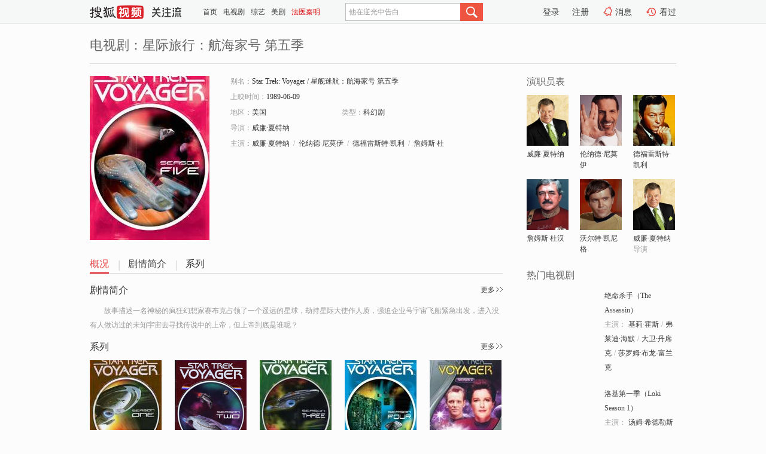

--- FILE ---
content_type: text/html;charset=UTF-8
request_url: https://tv.sohu.com/item/MTEwMjYzMw==.html
body_size: 4945
content:








 <!DOCTYPE html>
<html>
<head>
<title>星际旅行：航海家号 第五季-电视剧-高清视频在线观看-搜狐视频</title>
<meta http-equiv="Content-Type" content="text/html; charset=UTF-8">
<meta name="keywords" content="星际旅行：航海家号 第五季,电影,高清视频,在线观看">
<meta name="description" content="搜狐视频为您提供关于(星际旅行：航海家号 第五季)的高清视频在线观看、剧情内容介绍、以及周边的一切，包括(星际旅行：航海家号 第五季)的图片、预告片、拍摄花絮、影讯、相关新闻及评论等。更多关于(星际旅行：航海家号 第五季)的精彩内容，尽在搜狐视频。">
<meta http-equiv="Content-Type" content="text/html; charset=UTF-8">
<meta http-equiv="pragma" content="no-cache">
<meta http-equiv="cache-control" content="no-cache,must-revalidate">
<meta http-equiv="expires" content="0">
<meta name="robots" content="all" />
<meta property="og:url" content="https://tv.sohu.com/item/MTEwMjYzMw==.html"/>
<meta property="og:type" content="website"/>
<meta property="og:site_name" content="搜狐视频" />
<meta property="og:title" content="星际旅行：航海家号 第五季" />
<meta property="og:description" content="故事描述一名神秘的疯狂幻想家赛布克占领了一个遥远的星球，劫持星际大使作人质，强迫企业号宇宙飞船紧急出发，进入没有人做访过的未知宇宙去寻找传说中的上帝，但上帝到底是谁呢？" />
<meta property="og:image" content="http://photocdn.sohu.com/kis/fengmian/1102/1102633/1102633_ver_big.jpg" />
<link type="image/x-icon" rel="shortcut icon"  href="//tv.sohu.com/favicon.ico" />
<link type="text/css" rel="stylesheet" href="//css.tv.itc.cn/global/global201302.css" />
<link type="text/css" rel="stylesheet" href="//css.tv.itc.cn/channel/nav_v1.css" />
<link type="text/css" rel="stylesheet" href="//assets.changyan.sohu.com/rs/prod_/sohucs.min-sohutv.v118.css" />
<link type="text/css" rel="stylesheet" href="//css.tv.itc.cn/search/search-drama.css" />
<script type="text/javascript">
	// 测试数据
	var vid="0";
	var nid = "";
	var pid ="0";
	var cover=""; 	
	var playlistId="0";
	var o_playlistId="";
    var cid="2";//一级分类id
	var subcid="101115";//二级分类id
	var osubcid="";//二级分类的唯一项
	var category="";
	var cateCode="";
	var pianhua = "";
	var tag = "";
	var tvid = "";
	var playerSpaceId = "";
	var kis_id="1102633";
	var filmType = "drama";
	var comment_c_flag="vp";
</script>
<script src="//js.tv.itc.cn/kao.js"></script>
<script src="//js.tv.itc.cn/dict.js"></script>
<script src="//js.tv.itc.cn/gg.seed.js"></script>
<script src="//js.tv.itc.cn/base/core/j_1.7.2.js"></script>
<script src="//tv.sohu.com/upload/static/star/g.js"></script>
<script src="//js.tv.itc.cn/site/search/tvplay/inc.js"></script>
<script type="text/javascript">
kao('pingback', function () {
	pingbackBundle.initHref({
		customParam : {
			 
				movie : {
				url : '//click.hd.sohu.com.cn/x.gif',
				type : ['extends'],
				stype:['workshow'],
				col1:['1102633'],
				col2:	function(config, el) {
							return el.getAttribute('location') == null ? [''] : el.getAttribute('location');
						},
				expand5:	function(config, el) {
								return el.getAttribute('location') == null ? [''] : el.getAttribute('location');
						 },
				col3:		function(config, el) {
								 var playsource=el.getAttribute('vv');
								 var vv='';
								 if(playsource=='sohutv'){
								 	vv='sohuvv';
								 }else if(playsource=='starpage' || playsource=='workpage'){
								 	vv=playsource;
								 }else{
								 	vv='webvv';
								 }
								return vv;
						 },
				suv : 'cookie-SUV',
				p : 'passport',
				y : 'cookie-YYID',
				f : 'cookie-fuid',
				_ : 'stamp'
			}
	 
		}
	});
});

</script>

</head>
  
<body>
<!-- Start : areaTop -->
 <div class="areaTop" id="hd-navMiniBar" style="position: fixed; top: 0px; left: 0px; width: 100%; z-index: 999;">
	 <div class="area clear" id = "fragHeader" onload =getHeaderFrag()>
	 </div>
</div>
<script>
messagebus.publish('core.loaded_nav');
getHeaderFrag();
function getHeaderFrag() {
    // console.log("jinru")
    $.ajax({
        type:"GET",
        url:"/star/openkis/star/header",
        success:function(data){
            console.info(data);
            $("#fragHeader").html(data);
        },
        error:function(data){
            $("#fragHeader").html("");
            console.log("Error: "+data);
        }
    });
}
</script>
<style>
	.hd-mUpload{display:none;}
	.areaTop .hd-hotWord{
		overflow: hidden;
		width:312px;
	}
</style>
<!-- End : areaTop -->
<div class="wrapper">
	<div class="drama-name area rel cfix ">
		
		<h2>电视剧：<span class="vname">星际旅行：航海家号 第五季</span></h2>
		<span></span>
	</div>
	<!-- Start : bodyer -->
	<div class="cfix area">
		<div class="dramaL">
			<!-- Start : drama info -->
			<div class="cfix drama-info">
				<div class="drama-pic">
					
					
						<img lazysrc="//photocdn.sohu.com/kis/fengmian/1102/1102633/1102633_ver_big.jpg" src="//css.tv.itc.cn/channel/v2/index-images/default_v.svg" width="200" height="275" alt="星际旅行：航海家号 第五季" />
					
				</div>
				<div class="drama-infoR">
					<ul class="cfix">
						<li class="w1"><span>别名：</span>Star Trek: Voyager     /    星舰迷航：航海家号 第五季</li> 
						<li class="w1"><span>上映时间：</span>1989-06-09</li> 
						<li><span>地区：</span><a href="//so.tv.sohu.com/list_p1101_p2_p3_u7f8e_u56fd_p4_p5_p6_p7_p8_p9.html" title="" target="_blank">美国</a> </li>
						<li><span>类型：</span><a href="//so.tv.sohu.com/list_p1101_p2101115_p3_p4_p5_p6_p7_p8_p9.html" title="" target="_blank">科幻剧</a></li>
						<li><span>导演：</span><a href="//tv.sohu.com/star/MjcwNF/lqIHlu4nCt+Wkj+eJuee6sw==.shtml" target="_blank" pb-url="movie" vv="starpage">威廉·夏特纳</a>   </li>
						
						
						
						  	
						 	 
						 	 	
						 	 
						  
						<li class="w1"><span>主演：</span><a href="//tv.sohu.com/star/MjcwNF/lqIHlu4nCt+Wkj+eJuee6sw==.shtml" target="_blank" pb-url="movie" vv="starpage">威廉·夏特纳</a><span class="mLR6">/</span><a href="//tv.sohu.com/star/MjcwNl/kvKbnurPlvrfCt+WwvOiOq+S8ig==.shtml" target="_blank" pb-url="movie" vv="starpage">伦纳德·尼莫伊</a><span class="mLR6">/</span><a href="//tv.sohu.com/star/NTUzMzdf5b6356aP6Zu35pav54m5wrflh6/liKk=.shtml" target="_blank" pb-url="movie" vv="starpage">德福雷斯特·凯利</a><span class="mLR6">/</span><a href="//tv.sohu.com/star/NTUyNjRf6Km55aeG5pavwrfmnZzmsYk=.shtml" target="_blank" pb-url="movie" vv="starpage">詹姆斯·杜汉</a><span class="mLR6">/</span><a href="//tv.sohu.com/star/NDk3OTdf5rKD5bCU54m5wrflh6/lsLzmoLw=.shtml" target="_blank" pb-url="movie" vv="starpage">沃尔特·凯尼格</a></li>
						
						
						
						<li class="w1 cfix last">
							
								 
						 
						 	
							
							
							<div class="link cfix">
								<div class="shareMore">
								 	 
									<div class="moreBox cfix" style="display:none;width:150px;">
										
									</div>
									
									
									
								</div>
							 
								 
 							    
						   </div>
						</li>
					</ul>
				</div>
			</div>
			<!-- End : movie info -->
			<!-- Start : tab -->
			<ul class="cfix dramaTab">
				<li class="first on"><a href="#" title="">概况</a></li>
				<li><a href="#" title="">剧情简介</a></li>
				<li><a href="#" title="">系列</a></li>
				
				
				
				
				
			</ul>
			<!-- End : tab -->
			<!-- start : 剧集列表 -->
			<!-- end : 剧集列表 -->
			
			<!-- 新增外网无源的剧集列表 -->
			
			
			<!-- Start : 分集剧情 -->
			
			
			<div class="mod plot plotNopic">
				<div class="mod-tit cfix">
					<a href="#" title="" class="r textMore">更多</a>
					<h3><a href="#" title="">剧情简介</a></h3>
				</div>
				<p class="intro synopsis text">
					<span class="full_intro " style="display:none">&nbsp;&nbsp;&nbsp;&nbsp;&nbsp;&nbsp;&nbsp;&nbsp;故事描述一名神秘的疯狂幻想家赛布克占领了一个遥远的星球，劫持星际大使作人质，强迫企业号宇宙飞船紧急出发，进入没有人做访过的未知宇宙去寻找传说中的上帝，但上帝到底是谁呢？</span>
					  
				      
				     
				       &nbsp;&nbsp;&nbsp;&nbsp;&nbsp;&nbsp;&nbsp;&nbsp;故事描述一名神秘的疯狂幻想家赛布克占领了一个遥远的星球，劫持星际大使作人质，强迫企业号宇宙飞船紧急出发，进入没有人做访过的未知宇宙去寻找传说中的上帝，但上帝到底是谁呢？ 
				      
				    
				
			 

				<!-- start : plot item -->
							
			
				 
		
		  </div>
		 
			<!-- End : 分集剧情 -->
			<!-- Start : 系列 -->
			
			<div class="mod serial">
				<div class="mod-tit cfix">
				
				<a href="#" title="" class="r textMore">更多</a>
				<h3><a href="#" title="">系列</a></h3>
			
				</div>
				<ul class="cfix list list-sz120">
				
				 
				 	
				 	
				 	
				 	
				 
					
						<li>
						<div class="pic">
							<a href="//tv.sohu.com/item/MTA2MjI4Ng==.html" title="星际旅行：航海家号 第一季" target="_blank"><img alt="星际旅行：航海家号 第一季" class="sz2" lazysrc="//photocdn.sohu.com/kis/fengmian/1062/1062286/1062286_ver_small.jpg" src="//css.tv.itc.cn/channel/v2/index-images/default_v.svg"></a>
							<a title="" class="super"></a>
						</div>
						<strong><a title="星际旅行：航海家号 第一季" href="//tv.sohu.com/item/MTA2MjI4Ng==.html" target="_blank">星际旅行：航海家号 第一季</a></strong>
					</li>
				
						<li>
						<div class="pic">
							<a href="//tv.sohu.com/item/MTA1NDY3Mg==.html" title="星际旅行：航海家号 第二季" target="_blank"><img alt="星际旅行：航海家号 第二季" class="sz2" lazysrc="//photocdn.sohu.com/kis/fengmian/1054/1054672/1054672_ver_small.jpg" src="//css.tv.itc.cn/channel/v2/index-images/default_v.svg"></a>
							<a title="" class="super"></a>
						</div>
						<strong><a title="星际旅行：航海家号 第二季" href="//tv.sohu.com/item/MTA1NDY3Mg==.html" target="_blank">星际旅行：航海家号 第二季</a></strong>
					</li>
				
						<li>
						<div class="pic">
							<a href="//tv.sohu.com/item/MTA2MjI5Ng==.html" title="星际旅行：航海家号 第三季" target="_blank"><img alt="星际旅行：航海家号 第三季" class="sz2" lazysrc="//photocdn.sohu.com/kis/fengmian/1062/1062296/1062296_ver_small.jpg" src="//css.tv.itc.cn/channel/v2/index-images/default_v.svg"></a>
							<a title="" class="super"></a>
						</div>
						<strong><a title="星际旅行：航海家号 第三季" href="//tv.sohu.com/item/MTA2MjI5Ng==.html" target="_blank">星际旅行：航海家号 第三季</a></strong>
					</li>
				
						<li>
						<div class="pic">
							<a href="//tv.sohu.com/item/MTA2MjI5NQ==.html" title="星际旅行：航海家号 第四季" target="_blank"><img alt="星际旅行：航海家号 第四季" class="sz2" lazysrc="//photocdn.sohu.com/kis/fengmian/1062/1062295/1062295_ver_small.jpg" src="//css.tv.itc.cn/channel/v2/index-images/default_v.svg"></a>
							<a title="" class="super"></a>
						</div>
						<strong><a title="星际旅行：航海家号 第四季" href="//tv.sohu.com/item/MTA2MjI5NQ==.html" target="_blank">星际旅行：航海家号 第四季</a></strong>
					</li>
				
						<li>
						<div class="pic">
							<a href="//tv.sohu.com/item/MTA3MjEzMw==.html" title="星际旅行：航海家号 第六季" target="_blank"><img alt="星际旅行：航海家号 第六季" class="sz2" lazysrc="//photocdn.sohu.com/kis/fengmian/1072/1072133/1072133_ver_small.jpg" src="//css.tv.itc.cn/channel/v2/index-images/default_v.svg"></a>
							<a title="" class="super"></a>
						</div>
						<strong><a title="星际旅行：航海家号 第六季" href="//tv.sohu.com/item/MTA3MjEzMw==.html" target="_blank">星际旅行：航海家号 第六季</a></strong>
					</li>
				
					
				 	<li style="display:none">
						<div class="pic">
							<a href="//tv.sohu.com/item/MTA3MjEzMg==.html" title="星际旅行：航海家号 第七季" target="_blank"><img alt="星际旅行：航海家号 第七季" class="sz2" lazysrc="//photocdn.sohu.com/kis/fengmian/1072/1072132/1072132_ver_small.jpg" src="//css.tv.itc.cn/channel/v2/index-images/default_v.svg"></a>
							<a title="" class="super"></a>
						</div>
						<strong><a title="星际旅行：航海家号 第七季" href="//tv.sohu.com/item/MTA3MjEzMg==.html" target="_blank">星际旅行：航海家号 第七季</a></strong>
					</li>
				
				</ul>
			</div>
			
			<!-- End : 系列 -->
			<!-- Start : 预告片 -->
			
			<!-- End : 预告片 -->
			<!-- Start : 制作特辑 -->
			
			<!-- End : 制作特辑 -->
			<!-- Start : 花絮周边 -->
			
			<!-- End : 花絮周边 -->
			<!-- Start : 相关新闻 -->
			
			<!-- End : 相关新闻 -->
			<!-- Start : 我来说两句 -->
			
		<!-- End : 我来说两句 -->
		</div>
		 
		<div class="dramaR">
			<!-- Start : cast -->
			
			<div class="mod cast">
				
				<div class="mod-tit">
					<h4>演职员表</h4>
				</div>
				<ul class="cfix">
				  
				  	
				 	 
				 	 	
				 	 
				  
					
				           
					<li>
						<div class="pic"><a href="//tv.sohu.com/star/MjcwNF/lqIHlu4nCt+Wkj+eJuee6sw==.shtml" title="威廉·夏特纳" target="_blank" pb-url="movie" location="cast" vv="starpage"><img lazysrc="//photocdn.sohu.com/kistar/fengmian/2/2704/2704_ver_small.jpg" src="//css.tv.itc.cn/channel/v2/index-images/default_v.svg" width="70" height="85" alt="威廉·夏特纳" /></a></div>
						<p><a href="//tv.sohu.com/star/MjcwNF/lqIHlu4nCt+Wkj+eJuee6sw==.shtml" target="_blank" title="威廉·夏特纳" pb-url="movie" location="cast" vv="starpage">威廉·夏特纳</a></p><p><span title=""></span></p>
					</li>
					
				           
					<li>
						<div class="pic"><a href="//tv.sohu.com/star/MjcwNl/kvKbnurPlvrfCt+WwvOiOq+S8ig==.shtml" title="伦纳德·尼莫伊" target="_blank" pb-url="movie" location="cast" vv="starpage"><img lazysrc="//photocdn.sohu.com/kistar/fengmian/2/2706/2706_ver_small.jpg" src="//css.tv.itc.cn/channel/v2/index-images/default_v.svg" width="70" height="85" alt="伦纳德·尼莫伊" /></a></div>
						<p><a href="//tv.sohu.com/star/MjcwNl/kvKbnurPlvrfCt+WwvOiOq+S8ig==.shtml" target="_blank" title="伦纳德·尼莫伊" pb-url="movie" location="cast" vv="starpage">伦纳德·尼莫伊</a></p><p><span title=""></span></p>
					</li>
					
				           
					<li>
						<div class="pic"><a href="//tv.sohu.com/star/NTUzMzdf5b6356aP6Zu35pav54m5wrflh6/liKk=.shtml" title="德福雷斯特·凯利" target="_blank" pb-url="movie" location="cast" vv="starpage"><img lazysrc="//photocdn.sohu.com/kistar/fengmian/55/55337/55337_ver_small.jpg" src="//css.tv.itc.cn/channel/v2/index-images/default_v.svg" width="70" height="85" alt="德福雷斯特·凯利" /></a></div>
						<p><a href="//tv.sohu.com/star/NTUzMzdf5b6356aP6Zu35pav54m5wrflh6/liKk=.shtml" target="_blank" title="德福雷斯特·凯利" pb-url="movie" location="cast" vv="starpage">德福雷斯特·凯利</a></p><p><span title=""></span></p>
					</li>
					
				            <li class="clear"></li>
					<li>
						<div class="pic"><a href="//tv.sohu.com/star/NTUyNjRf6Km55aeG5pavwrfmnZzmsYk=.shtml" title="詹姆斯·杜汉" target="_blank" pb-url="movie" location="cast" vv="starpage"><img lazysrc="//photocdn.sohu.com/kistar/fengmian/55/55264/55264_ver_small.jpg" src="//css.tv.itc.cn/channel/v2/index-images/default_v.svg" width="70" height="85" alt="詹姆斯·杜汉" /></a></div>
						<p><a href="//tv.sohu.com/star/NTUyNjRf6Km55aeG5pavwrfmnZzmsYk=.shtml" target="_blank" title="詹姆斯·杜汉" pb-url="movie" location="cast" vv="starpage">詹姆斯·杜汉</a></p><p><span title=""></span></p>
					</li>
					
				           
					<li>
						<div class="pic"><a href="//tv.sohu.com/star/NDk3OTdf5rKD5bCU54m5wrflh6/lsLzmoLw=.shtml" title="沃尔特·凯尼格" target="_blank" pb-url="movie" location="cast" vv="starpage"><img lazysrc="//photocdn.sohu.com/kistar/fengmian/49/49797/49797_ver_small.jpg" src="//css.tv.itc.cn/channel/v2/index-images/default_v.svg" width="70" height="85" alt="沃尔特·凯尼格" /></a></div>
						<p><a href="//tv.sohu.com/star/NDk3OTdf5rKD5bCU54m5wrflh6/lsLzmoLw=.shtml" target="_blank" title="沃尔特·凯尼格" pb-url="movie" location="cast" vv="starpage">沃尔特·凯尼格</a></p><p><span title=""></span></p>
					</li>
					
				           
					<li>
						<div class="pic"><a href="//tv.sohu.com/star/MjcwNF/lqIHlu4nCt+Wkj+eJuee6sw==.shtml" title="威廉·夏特纳" target="_blank" pb-url="movie" location="cast" vv="starpage"><img lazysrc="//photocdn.sohu.com/kistar/fengmian/2/2704/2704_ver_small.jpg" src="//css.tv.itc.cn/channel/v2/index-images/default_v.svg" width="70" height="85" alt="威廉·夏特纳" /></a></div>
						<p><a href="//tv.sohu.com/star/MjcwNF/lqIHlu4nCt+Wkj+eJuee6sw==.shtml" target="_blank" title="威廉·夏特纳" pb-url="movie" location="cast" vv="starpage">威廉·夏特纳</a></p><p><span title="导演">导演</span></p>
					</li>
					  
					
				</ul>
				
		
			</div>
		
			<!-- End : cast -->
			<!-- Start : 热门电视剧 -->
		    <div class="mod recommend">
		        <div class="mod-tit">
		            <h4>热门电视剧</h4>
		        </div>
		        <ul class="list-drama">

		        </ul>
		    </div>
			<!-- End : 热门电视剧 -->
			<!-- Start : sort -->
			<div class="mod sort">
			</div>
			<!-- End : sort -->
			<div class="mod soMovie">
				<form action="" method="post" id="sFormB" autocomplete="off" name="sFormB" onsubmit="return searchFormA('sKeyB');"><input type="text" value="" id="sKeyB" class="input" /><input type="submit" value="搜索" class="btn-soMovie" />
				</form>
			</div>
		</div>
	</div>
<!-- End : content -->
</div>
 


<span id="footerFrag" onload="getFootererFrag()"></span>

<script>
    getFootererFrag();
    function getFootererFrag() {
        docWrite = document.write;
        document.write = function( text ){
            console.log(text);
            var elements = document.getElementsByClassName("now_year");
            Array.prototype.forEach.call(elements, function (element) {
                element.innerHTML = text;
            });
        };
        $.ajax({
            type:"GET",
            url:"/star/openkis/star/footer",
            async : true,
            success:function(result){
                console.info(result);
                $("#footerFrag").html(result);
                //  还原
                document.write = docWrite;
            },
            error:function(result){
                $("#footerFrag").html("");
                console.log("Error: "+result);
            }
        });


    };
</script>
 <script>
    messagebus.publish('core.loaded_end');
(function(){function a(){var a=/win/i.test(navigator.userAgent);if(a)if(typeof window.ActiveXObject=="function")try{var b=new ActiveXObject("SoHuVA.SoHuDector.1");b.StartSoHuVA()}catch(c){}else{function d(){var a=navigator.plugins||[];for(var b=0,c;c=a[b];b++)if(/npifox/i.test(c.description))return!0;return!1}if(d()){var e=document.getElementById("embed_ifox");if(!e){var f=document.createElement("div");f.style.cssText="position:absolute;zIndex:-1;height:1px",f.innerHTML='<embed id="embed_ifox" type="application/ifox-plugin" width="0" height="0"></embed>',document.body&&(document.body.insertBefore(f,document.body.firstChild),e=document.getElementById("embed_ifox"))}try{e.RunSohuVA()}catch(c){}}}}var b=window._IFoxContext||(window._IFoxContext={});b.isCalled||(b.isCalled=!0,setTimeout(function(){a()},2e3))})()
</script>

<!-- Begin New PV --> 
<script type="text/javascript" src="//tv.sohu.com/upload/static/global/hdpv.js"></script>
<!-- End New PV --> 

<!-- Begin PVInsight --> 
<script type="text/javascript" language="javascript" src="//a1.itc.cn/pv/js/spv.1305141919.js"></script>
 <!-- End PVInsight --> 
  </body>
</html>


--- FILE ---
content_type: text/javascript; charset=utf-8
request_url: https://hui.sohu.com/mum/ipqueryjp?callback=jsonp1769279192577&cookie=1769279192755&platform_source=pc&_=1769279192578
body_size: 27
content:
typeof jsonp1769279192577 === 'function' && jsonp1769279192577({
  "ext_ip": "3.144.184.142",
  "urls": []
});

--- FILE ---
content_type: text/plain;charset=UTF-8
request_url: https://v4.passport.sohu.com/i/cookie/common?callback=passport4015_cb1769279196059&dfp=1769279196095&_=1769279196096
body_size: -293
content:
passport4015_cb1769279196059({"body":"","message":"Success","status":200})